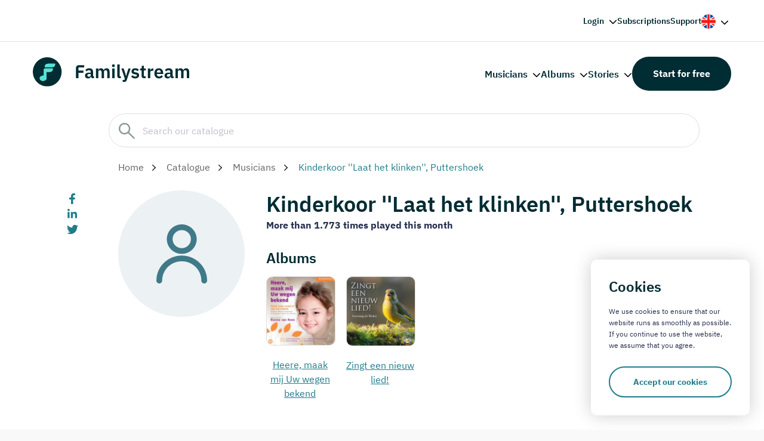

--- FILE ---
content_type: text/html; charset=UTF-8
request_url: https://www.familystream.com/en/musician/kinderkoor-laat-het-klinken-puttershoek
body_size: 8895
content:
<!DOCTYPE html>
<html lang="en">
	<head>
				<meta charset="UTF-8">
		<meta http-equiv="X-UA-Compatible" content="IE=edge">
		<meta name="viewport" content="width=device-width, initial-scale=1.0">
		<title>Kinderkoor ''Laat het klinken'', Puttershoek on Familystream</title>
		<link rel="apple-touch-icon" sizes="180x180" href="/assets/img/favicon/apple-touch-icon.png">
		<link rel="icon" type="image/png" sizes="32x32" href="/assets/img/favicon/favicon-32x32.png">
		<link rel="icon" type="image/png" sizes="16x16" href="/assets/img/favicon/favicon-16x16.png">
		<link rel="manifest" href="/assets/img/favicon/site.webmanifest">
		<link rel="mask-icon" href="/assets/img/favicon/safari-pinned-tab.svg" color="#242f51">
		<link rel="shortcut icon" href="/assets/img/favicon/favicon.ico">
		<meta name="msapplication-config" content="/assets/img/favicon/browserconfig.xml">
		<meta name="msapplication-TileColor" content="#ffffff">
		<meta name="theme-color" content="#ffffff">
		<link rel="stylesheet" href="/assets/css/core.min.css?v=3">
		<!-- 
			<link rel="preconnect" href="https://fonts.googleapis.com"> 
    		<link rel="preconnect" href="https://fonts.gstatic.com" crossorigin>
    		<link href="https://fonts.googleapis.com/css2?family=IBM+Plex+Sans:wght@400;500;600;700&display=swap" rel="stylesheet"> 
		-->
		<script src="https://code.jquery.com/jquery-3.7.1.min.js" integrity="sha256-/JqT3SQfawRcv/BIHPThkBvs0OEvtFFmqPF/lYI/Cxo="crossorigin="anonymous"></script>

		<meta name='robots' content='max-image-preview:large' />
        <link rel="alternate" hreflang="nl" href="/musicus/kinderkoor-laat-het-klinken-puttershoek" />        <link rel="alternate" hreflang="en" href="/en/musician/kinderkoor-laat-het-klinken-puttershoek" />        <link rel="alternate" hreflang="x-default" href="/musicus/kinderkoor-laat-het-klinken-puttershoek" />		<link rel="canonical" href="https://www.familystream.com/en/musician/kinderkoor-laat-het-klinken-puttershoek" />

		<script type="application/ld+json">{"@context": "http://schema.org/","@type": "MusicGroup","name": "Kinderkoor ''Laat het klinken'', Puttershoek","description": "","url": "https://www.familystream.com/en/musician/kinderkoor-laat-het-klinken-puttershoek","potentialAction": {"@type": "ListenAction","expectsAcceptanceOf": {"@type": "Offer","category": "free"},"target": {"@type": "EntryPoint","urlTemplate": "https://www.familystream.com/en/musician/kinderkoor-laat-het-klinken-puttershoek","actionPlatform": [  "http://schema.org/DesktopWebPlatform",  "http://schema.org/MobileWebPlatform",  "http://schema.org/AndroidPlatform",  "http://schema.org/IOSPlatform",  "http://schema.org/WindowsPlatform"]}}  }  </script>
		
		<meta name="description" content="Listen to Kinderkoor ''Laat het klinken'', Puttershoek on Familystream">


		<!-- Global site tag (gtag.js) - Google Analytics -->
			<script async src="https://www.googletagmanager.com/gtag/js?id=UA-48920939-1"></script>
			<script>
			window.dataLayer = window.dataLayer || [];
			function gtag(){dataLayer.push(arguments);}
			gtag('js', new Date());

			gtag('config', 'UA-48920939-1');
			</script>

			<!-- Google Tag Manager -->
			<script>(function(w,d,s,l,i){w[l]=w[l]||[];w[l].push({'gtm.start':
			new Date().getTime(),event:'gtm.js'});var f=d.getElementsByTagName(s)[0],
			j=d.createElement(s),dl=l!='dataLayer'?'&l='+l:'';j.async=true;j.src=
			'https://www.googletagmanager.com/gtm.js?id='+i+dl;f.parentNode.insertBefore(j,f);
			})(window,document,'script','dataLayer','GTM-PRRFSWV');</script>
		<!-- End Google Tag Manager -->
	</head>
	<body class="is-menu-closed catalog-spacing">

		<!-- Google Tag Manager (noscript) -->
		<noscript><iframe src="https://www.googletagmanager.com/ns.html?id=GTM-PRRFSWV"
		height="0" width="0" style="display:none;visibility:hidden"></iframe></noscript>
		<!-- End Google Tag Manager (noscript) -->
		<!-- Facebook Pixel Code -->
		<script>
		!function(f,b,e,v,n,t,s)
		{if(f.fbq)return;n=f.fbq=function(){n.callMethod?
		n.callMethod.apply(n,arguments):n.queue.push(arguments)};
		if(!f._fbq)f._fbq=n;n.push=n;n.loaded=!0;n.version='2.0';
		n.queue=[];t=b.createElement(e);t.async=!0;
		t.src=v;s=b.getElementsByTagName(e)[0];
		s.parentNode.insertBefore(t,s)}(window, document,'script',
		'https://connect.facebook.net/en_US/fbevents.js');
		fbq('init', '687336945359934');
		fbq('track', 'PageView');
		fbq('track', 'Lead');
		</script>
		<noscript><img height="1" width="1" style="display:none"
		src="https://www.facebook.com/tr?id=687336945359934&ev=PageView&noscript=1"
		/></noscript>
		<!-- End Facebook Pixel Code -->

		<div class="outer-wrapper">
			<div class="inner-wrapper img-right">

				
				<header class="header header--dark top-right-header">
				<div class="container">
						<div class="header__wrapper">
							<nav class="header__nav">
								<ul class="menu">
									<li class="menu-item menu-item-has-children">
										<a href="https://web.familystream.com" onClick="return false;" rel="nofollow">Login</a>
										<ul class="sub-menu">
											<li><a href="https://web.familystream.com/account" rel="nofollow">My account</a></li>
											<li><a href="https://web.familystream.com?a=website_login_btn" rel="nofollow">Webplayer</a></li>
										</ul>
									</li>
									<li class="menu-item"><a href="https://www.familystream.com/en/subscriptions">Subscriptions</a></li>
									<li class="menu-item"><a href="https://support.familystream.com/hc/nl">Support</a></li>
																			<li class="menu-item menu-item-has-children menu-item-lang">
											<a href="#">
												<img class="lang__preview" src="/assets/img/flag-en.svg" width="24" height="24">
											</a>
											<ul class="sub-menu right">
												<li><a href="/en/musician/kinderkoor-laat-het-klinken-puttershoek"><img src="/assets/img/flag-en.svg" width="14" height="14"><span>English</span></a></li>
												<li><a href="/musicus/kinderkoor-laat-het-klinken-puttershoek"><img src="/assets/img/flag-nl.svg" width="14" height="14"><span>Nederlands</span></a></li>
											</ul>
										</li>
																	</ul>
							</nav>
						</div>
					</div>
				</header>
				<header class="header header--dark">
					<div class="container">
						<div class="header__wrapper">
							<a class="logo" href="/en">
								<img class="logo__image" src="/assets/img/logo-dark.svg" alt="Familystream">
							</a>
							<a class="nav-toggle is-hoverable">
								<span class="hamb"><span class="ham"></span></span>
							</a>
							<nav class="header__nav">

								<ul class="menu">
									<li class="menu-item menu-item-has-children">
										<a href="/en/catalog/musicians" onClick="return false;">Musicians</a>
										<ul class="sub-menu">
											<li><a href="https://www.familystream.com/en/musician/martin-mans"><span class='search-icn artist'><img src="https://web.familystream.com/images/image.php?artist=12be9586a91d1aeacf250db7efa17b3f&s=28"></span>Martin Mans</a></li><li><a href="https://www.familystream.com/en/musician/peter-wildeman"><span class='search-icn artist'><img src="https://web.familystream.com/images/image.php?artist=67e2742a0feca489c867d33865f47928&s=28"></span>Peter Wildeman</a></li><li><a href="https://www.familystream.com/en/musician/joost-van-belzen"><span class='search-icn artist'><img src="https://web.familystream.com/images/image.php?artist=e94d3c57c0e4af87f5d37125fc264edd&s=28"></span>Joost van Belzen</a></li><li><a href="https://www.familystream.com/en/musician/pieter-heykoop"><span class='search-icn artist'><img src="https://web.familystream.com/images/image.php?artist=03fbb97aceb78e3fa780778390ef2452&s=28"></span>Pieter Heykoop</a></li><li><a href="https://www.familystream.com/en/musician/jan-mulder"><span class='search-icn artist'><img src="https://web.familystream.com/images/image.php?artist=037e27d67ae2b5628e166e2f95f835ed&s=28"></span>Jan Mulder</a></li><li><a href="https://www.familystream.com/en/musician/piet-prins"><span class='search-icn artist'><img src="https://web.familystream.com/images/image.php?artist=3942064b92c5d4fb3bf71e8c6b1dbd63&s=28"></span>Piet Prins</a></li><li><a href="https://www.familystream.com/en/musician/harm-hoeve"><span class='search-icn artist'><img src="https://web.familystream.com/images/image.php?artist=a1b77ccaccdcff8e9b58a7c89722a0c8&s=28"></span>Harm Hoeve</a></li><li><a href="https://www.familystream.com/en/musician/andre-nieuwkoop"><span class='search-icn artist'><img src="https://web.familystream.com/images/image.php?artist=f03df143644efeadc02a533f72f403c3&s=28"></span>André Nieuwkoop</a></li><li><a href="https://www.familystream.com/en/musician/christelijk-koor-jigdaljahu"><span class='search-icn artist'><img src="https://web.familystream.com/images/image.php?artist=76c9772bf3b8412a4c62513339d30779&s=28"></span>Christelijk Koor Jigdaljahu</a></li><li><a href="https://www.familystream.com/en/musician/tenira-sturm"><span class='search-icn artist'><img src="https://web.familystream.com/images/image.php?artist=886749f1ba729f63532713d7817d4372&s=28"></span>Tenira Sturm</a></li>											<li class='show_all'><a href="/en/catalog/musicians">Browse all musicians</a></li>
										</ul>
									</li>
									<li class="menu-item menu-item-has-children">
										<a href="/en/catalog/albums" onClick="return false;">Albums</a>
										<ul class="sub-menu">
											<li><a href="https://www.familystream.com/en/album/psalmen-met-bovenstem-chr-genemuider-mannenkoor-stereo"><span class='search-icn album'><img src="https://www.familystream.com/images/store/879e685c-4ac5-4e3f-ab5d-4bb82837de85-48.png"></span>Psalmen met bovenstem</a></li><li><a href="https://www.familystream.com/en/album/mannenzangavond-ouderkerk-deel-4-lennert-knops"><span class='search-icn album'><img src="https://www.familystream.com/images/store/9bf4f3a0-453f-4fce-883d-e4cdd3aea7e3-48.png"></span>Mannenzangavond Ouderkerk - deel 4</a></li><li><a href="https://www.familystream.com/en/album/witter-dan-sneeuw-john-hoekman"><span class='search-icn album'><img src="https://www.familystream.com/images/store/34f71bf3-0264-4d83-848a-b9db5e503ff5-48.png"></span>Witter dan sneeuw</a></li><li><a href="https://www.familystream.com/en/album/lees-je-bijbel-bid-elke-dag-jolanda-van-de-wege"><span class='search-icn album'><img src="https://www.familystream.com/images/store/682efb00-f835-48cf-96be-785433b6a40a-48.png"></span>Lees je Bijbel, bid elke dag!</a></li><li><a href="https://www.familystream.com/en/album/kom-tot-de-vader-harry-hamer"><span class='search-icn album'><img src="https://www.familystream.com/images/store/0b4b7fd5-3191-469b-8868-69c80f918b3c-48.png"></span>Kom tot de Vader</a></li><li><a href="https://www.familystream.com/en/album/heer-wees-mijn-gids-andre-nieuwkoop"><span class='search-icn album'><img src="https://www.familystream.com/images/store/301cb106-7c9c-4c9d-8e92-f1c541218cc8-48.png"></span>Heer', wees mijn Gids</a></li><li><a href="https://www.familystream.com/en/album/als-alles-duister-is-huig-van-der-knijff"><span class='search-icn album'><img src="https://www.familystream.com/images/store/5e2cb4c2-1544-4a64-80b3-8035015aeb3e-48.png"></span>Als alles duister is</a></li><li><a href="https://www.familystream.com/en/album/heer-ik-hoor-van-rijke-zegen-hugo-van-der-meij"><span class='search-icn album'><img src="https://www.familystream.com/images/store/b8d62723-12d2-4c97-921d-772f1f5e679f-48.png"></span>Heer' ik hoor van rijke zegen</a></li><li><a href="https://www.familystream.com/en/album/hoger-dan-de-blauwe-luchten-willemijn-middelkoop-de-munnik"><span class='search-icn album'><img src="https://www.familystream.com/images/store/e6fd9f24-aad9-45d4-bd39-d7610cda34c3-48.png"></span>Hoger dan de blauwe luchten</a></li><li><a href="https://www.familystream.com/en/album/hier-in-uw-heiligdom-joost-van-belzen"><span class='search-icn album'><img src="https://www.familystream.com/images/store/fc68cf11-1da3-4853-a198-2a0e77a0d846-48.png"></span>Hier in Uw heiligdom</a></li>											<li class='show_all'><a href="/en/catalog/albums">Browse all albums</a></li>
										</ul>
									</li>
									<li class="menu-item menu-item-has-children">
										<a href="/en/catalog/stories" onClick="return false;">Stories</a>
										<ul class="sub-menu">
											<li><a href="https://www.familystream.com/en/story/de-avonturen-van-pietje-bell-chris-van-abkoude"><span class='search-icn album'><img src="https://www.familystream.com/images/store/62d93b67-0020-4dc2-be38-af7903aef684-48.png"></span>De avonturen van Pietje Bell</a></li><li><a href="https://www.familystream.com/en/story/de-avonturen-van-plonsje-nutricia"><span class='search-icn album'><img src="https://www.familystream.com/images/store/eb3ed103-20fd-4f61-ba60-56046b3133e4-48.png"></span>De avonturen van Plonsje</a></li><li><a href="https://www.familystream.com/en/story/dolfi-wolfi-en-de-schat-in-de-zee-various-artists"><span class='search-icn album'><img src="https://www.familystream.com/images/store/b7a8c88a-9b6f-4c8e-9c51-92a469a7e333-48.png"></span>Dolfi, Wolfi en de schat in de zee - deel 7</a></li><li><a href="https://www.familystream.com/en/story/kijk-en-luister-het-oude-testament-gera-van-heezik-douw"><span class='search-icn album'><img src="https://www.familystream.com/images/store/229b83db-bdf8-4383-86bf-e07bbf41a04a-48.png"></span>Kijk en Luister: Het Oude Testament</a></li><li><a href="https://www.familystream.com/en/story/kleuterbijbel-evert-kuijt-deel-1-hoe-god-alles-maakte-marita-dekker"><span class='search-icn album'><img src="https://www.familystream.com/images/store/b32e77f6-8a5d-4254-8a45-f6b00e85143f-48.png"></span>Kleuterbijbel Evert Kuijt - deel 1 I 'Hoe God alles maakte'</a></li><li><a href="https://www.familystream.com/en/story/strootjesbruid-de-archer-brothers-1-alberta-paardenkooper"><span class='search-icn album'><img src="https://www.familystream.com/images/store/872d0601-3802-46b9-ac2a-3cd1ad520a0d-48.png"></span>Strootjesbruid | De Archer Brothers - deel 1</a></li><li><a href="https://www.familystream.com/en/story/de-duiventil-tessa-kleer-den-ouden"><span class='search-icn album'><img src="https://www.familystream.com/images/store/735783b5-0c74-4a61-b832-eb4b74aeb709-48.png"></span>De Duiventil - deel 1</a></li><li><a href="https://www.familystream.com/en/story/nieuwe-verhalen-van-meester-visser-deel-1-wim-visser"><span class='search-icn album'><img src="https://www.familystream.com/images/store/d8a5483b-bff1-4dc8-8e28-de3bf3b8ee15-48.png"></span>Nieuwe verhalen van Meester Visser - deel 1</a></li><li><a href="https://www.familystream.com/en/story/de-schippers-van-de-kameleon-jozalien-bogert"><span class='search-icn album'><img src="https://www.familystream.com/images/store/dd0e145a-fd33-4cee-99a4-20c34e7f8ded-48.png"></span>De schippers van de Kameleon - deel 1</a></li><li><a href="https://www.familystream.com/en/story/blub-blub-liedjes-en-verhaaltjes-lydia-maas"><span class='search-icn album'><img src="https://www.familystream.com/images/store/795b1018-19fd-42b3-9dba-487596f0c07a-48.png"></span>Blub-blub liedjes en verhaaltjes</a></li>											<li class='show_all'><a href="/en/catalog/stories">Browse all stories</a></li>
										</ul>
									</li>
								</ul>
								<a class="btn btn-popup btn--secondary" href="https://www.familystream.com/sign-up">Start for free</a>
							</nav>
						</div>
					</div>
				</header>
				<div class="mobile mobile-menu">
					<div class="mobile__wrapper">
						<nav class="mobile__nav" role="navigation">
							<ul class="menu">
								<li class="menu-item menu-item-has-children">
									<a href="https://web.familystream.com">Login</a>
									<ul class="sub-menu">
										<li class="sub-menu-title">Back</li>
										<li><a href="https://web.familystream.com/account" rel="nofollow">My account</a></li>
										<li><a href="https://web.familystream.com" rel="nofollow">Webplayer</a></li>
									</ul>
								</li>
								<li class="menu-item menu-item-has-children">
									<a href="#">Musicians</a>
									<ul class="sub-menu">
										<li class="sub-menu-title">Back</li>
										<li><a href="https://www.familystream.com/en/musician/martin-mans">Martin Mans</a></li><li><a href="https://www.familystream.com/en/musician/peter-wildeman">Peter Wildeman</a></li><li><a href="https://www.familystream.com/en/musician/joost-van-belzen">Joost van Belzen</a></li><li><a href="https://www.familystream.com/en/musician/pieter-heykoop">Pieter Heykoop</a></li><li><a href="https://www.familystream.com/en/musician/jan-mulder">Jan Mulder</a></li><li><a href="https://www.familystream.com/en/musician/piet-prins">Piet Prins</a></li><li><a href="https://www.familystream.com/en/musician/harm-hoeve">Harm Hoeve</a></li><li><a href="https://www.familystream.com/en/musician/andre-nieuwkoop">André Nieuwkoop</a></li><li><a href="https://www.familystream.com/en/musician/christelijk-koor-jigdaljahu">Christelijk Koor Jigdaljahu</a></li><li><a href="https://www.familystream.com/en/musician/tenira-sturm">Tenira Sturm</a></li>										<li><a href="/en/catalog/musicians">Browse all musicians</a></li>
									</ul>
								</li>
								<li class="menu-item menu-item-has-children">
									<a href="#">Albums</a>
									<ul class="sub-menu">
										<li class="sub-menu-title">Back</li>
										<li><a href="https://www.familystream.com/en/album/psalmen-met-bovenstem-chr-genemuider-mannenkoor-stereo">Psalmen met bovenstem</a></li><li><a href="https://www.familystream.com/en/album/mannenzangavond-ouderkerk-deel-4-lennert-knops">Mannenzangavond Ouderkerk - deel 4</a></li><li><a href="https://www.familystream.com/en/album/witter-dan-sneeuw-john-hoekman">Witter dan sneeuw</a></li><li><a href="https://www.familystream.com/en/album/lees-je-bijbel-bid-elke-dag-jolanda-van-de-wege">Lees je Bijbel, bid elke dag!</a></li><li><a href="https://www.familystream.com/en/album/kom-tot-de-vader-harry-hamer">Kom tot de Vader</a></li><li><a href="https://www.familystream.com/en/album/heer-wees-mijn-gids-andre-nieuwkoop">Heer', wees mijn Gids</a></li><li><a href="https://www.familystream.com/en/album/als-alles-duister-is-huig-van-der-knijff">Als alles duister is</a></li><li><a href="https://www.familystream.com/en/album/heer-ik-hoor-van-rijke-zegen-hugo-van-der-meij">Heer' ik hoor van rijke zegen</a></li><li><a href="https://www.familystream.com/en/album/hoger-dan-de-blauwe-luchten-willemijn-middelkoop-de-munnik">Hoger dan de blauwe luchten</a></li><li><a href="https://www.familystream.com/en/album/hier-in-uw-heiligdom-joost-van-belzen">Hier in Uw heiligdom</a></li>										<li><a href="/en/catalog/albums">Browse all albums</a></li>
									</ul>
								</li>
								<li class="menu-item menu-item-has-children">
									<a href="#">Stories</a>
									<ul class="sub-menu">
										<li class="sub-menu-title">Back</li>
										<li><a href="https://www.familystream.com/en/story/de-avonturen-van-pietje-bell-chris-van-abkoude">De avonturen van Pietje Bell</a></li><li><a href="https://www.familystream.com/en/story/de-avonturen-van-plonsje-nutricia">De avonturen van Plonsje</a></li><li><a href="https://www.familystream.com/en/story/dolfi-wolfi-en-de-schat-in-de-zee-various-artists">Dolfi, Wolfi en de schat in de zee - deel 7</a></li><li><a href="https://www.familystream.com/en/story/kijk-en-luister-het-oude-testament-gera-van-heezik-douw">Kijk en Luister: Het Oude Testament</a></li><li><a href="https://www.familystream.com/en/story/kleuterbijbel-evert-kuijt-deel-1-hoe-god-alles-maakte-marita-dekker">Kleuterbijbel Evert Kuijt - deel 1 I 'Hoe God alles maakte'</a></li><li><a href="https://www.familystream.com/en/story/strootjesbruid-de-archer-brothers-1-alberta-paardenkooper">Strootjesbruid | De Archer Brothers - deel 1</a></li><li><a href="https://www.familystream.com/en/story/de-duiventil-tessa-kleer-den-ouden">De Duiventil - deel 1</a></li><li><a href="https://www.familystream.com/en/story/nieuwe-verhalen-van-meester-visser-deel-1-wim-visser">Nieuwe verhalen van Meester Visser - deel 1</a></li><li><a href="https://www.familystream.com/en/story/de-schippers-van-de-kameleon-jozalien-bogert">De schippers van de Kameleon - deel 1</a></li><li><a href="https://www.familystream.com/en/story/blub-blub-liedjes-en-verhaaltjes-lydia-maas">Blub-blub liedjes en verhaaltjes</a></li>										<li><a href="/en/catalog/stories">Browse all Stories</a></li>
									</ul>
								</li>
								<li class="menu-item"><a href="https://www.familystream.com/subscriptions">Subscriptions</a></li>
								<li class="menu-item"><a href="https://support.familystream.com/hc/nl">Support</a></li>
							</ul>
					   	</nav>
					</div>
				</div>
				<main class="main no-header">

					<section class="single single-blog">
						<div class='catalog-header-wrapper'>
							<div class='container catalog-header'>
								<div class='row'>
									<div class='col col--md-11 col--md-offset-1 search-wrapper'>
										<div class='search-box'>
											<input type='text' id='catalog-search-input' placeholder='Search our catalogue'>
										</div>
										<div class='search-results-wrapper'>
											<div class='col col--md-12 search-results' id='search-results'></div>
										</div>
									</div>
								</div>
							</div>
						</div>

						<div class="container search-header-spacing">

							<div class="row">
								<div class="col col--md-10 col--md-offset-1">
									<div class="breadcrumb mt-0 mb-0">
										<p class="breadcrumb__text">
											<a href="https://www.familystream.com">Home</a>
											<a href="/en/catalog">Catalogue</a>
											<a href="/en/catalog/musicians">Musicians</a>
											<span>Kinderkoor ''Laat het klinken'', Puttershoek</span>
										</p>
									</div>
								</div>
							</div>

							<div class="row row--equal-columns">
								<div class="col col--first col--md-1">
																		<div class="share">
										<ul class="share__list"> 
											<li class="share__item">
												<a class="share__link" href="https://www.facebook.com/sharer.php?u=%2Fmusicus%2Fkinderkoor-laat-het-klinken-puttershoek" target="_blank">
													<img src="/assets/img/icons/facebook-f.svg" alt="Facebook" width="10" height="19">
												</a>
											</li>
											<li class="share__item">
												<a class="share__link" href="https://www.linkedin.com/shareArticle?url=%2Fmusicus%2Fkinderkoor-laat-het-klinken-puttershoek" target="_blank">
													<img src="/assets/img/icons/linkedin-in.svg" alt="LinkedIn" width="16" height="16">
												</a>
											</li>
											<li class="share__item">
												<a class="share__link" href="https://twitter.com/share?url=%2Fmusicus%2Fkinderkoor-laat-het-klinken-puttershoek" target="_blank">
													<img src="/assets/img/icons/twitter.svg" alt="Twitter" width="19" height="15">
												</a>
											</li>
										</ul>
									</div>								</div>
								<div class="col col--md-11"> 
									<div class="content">

										<div class='row row--equal-columns'>
											
											<div class='col col--md-3'>
												
												<div class='album_musici_art_wrapper'><div class='album_musici_art_placeholder'></div></div>												
												
											</div>

											<div class='col col--md-9'>
												<h3 class='mt-0 mb-0'>Kinderkoor ''Laat het klinken'', Puttershoek</h3>

												<p style='font-weight: bold'>More than 1.773 times played this month</p>

												
												<section class="layout layout-albums">
													<div class="container">
														<div class="row">
															<div class="col col--md-12 pl-0">
																<h4 class="layout__title">Albums</h4>
															</div>
														</div>
														<div class="layout__wrapper">
															<div class="row">
																<div class="col col--md-11 pl-0">
																	<swiper-container init="false" data-slider-albums>

																		<swiper-slide><div class="block"><a style="display: block; text-align: center" href='/en/album/heere-maak-mij-uw-wegen-bekend-kinderkoor-laat-het-klinken-puttershoek'><img class="block__image" loading="lazy" src='https://www.familystream.com/images/store/b39631bf-8cb2-40bd-b8fb-feb3d2779e01-240.png' width="131" height="131"></a><p class="block__title"><a href='/en/album/heere-maak-mij-uw-wegen-bekend-kinderkoor-laat-het-klinken-puttershoek'>Heere, maak mij Uw wegen bekend</a></p></div></swiper-slide><swiper-slide><div class="block"><a style="display: block; text-align: center" href='/en/album/zingt-een-nieuw-lied-dubbelkwartet-lisse'><img class="block__image" loading="lazy" src='https://www.familystream.com/images/store/441a891f-5d3c-40a9-8099-190d50691641-240.png' width="131" height="131"></a><p class="block__title"><a href='/en/album/zingt-een-nieuw-lied-dubbelkwartet-lisse'>Zingt een nieuw lied!</a></p></div></swiper-slide>
																	</swiper-container>
																</div>
															</div>
														</div>
													</div>
												</section>

																								

												
												

											</div>

										</div>

										


									</div>
								</div>
							</div>
						</div>
					</section>


					<div class="layouts" style="padding-top: 30px">
						<div class="layouts__container">

							                            <section class="layout layout-banner">
								<div class="container">
									<div class="banner">
										<img class="banner__image lazy" data-src="/assets/img/content/image_34.webp">
										<div class="banner__wrapper">
											<div class="banner__tabs">
												<div class="banner__tab banner__tab--primary" data-banner-tab="1">
													<h2 class="banner__title">Try Familystream 30 days for free</h2>
													<ul class="usp"> 
														<li class="usp__item">5.000 music albums</li>
														<li class="usp__item">500 stories for children</li>
														<li class="usp__item">Create your own playlists</li>
													</ul>
													<a class="btn" href="#">Try now</a>
												</div>
												<div class="banner__tab banner__tab--gray banner__tab--hidden" data-banner-tab="2">
													<h2 class="banner__title" id='ResultHeader'>30-day free trial of Familystream!</h2>
													<p class="banner__text" id='ResultText'>Enter your details below to register for 30 days free trail of Familystream!</p>
													<form class="banner__form" method="POST" id='SubscribeForm'>
														<input type="text" name="name" placeholder="Name" id='subscriber_name'>
														<input type="email" name="email" placeholder="E-mail" id='subscriber_email_addr'>
														<button type="submit" id='signup' class="btn btn--primary">Sent</button>
													</form>
                                                    <a href='https://web.familystream.com' class="btn btn--primary" id='webapp_btn' style='display: none'>Go to the webapp</a>
												</div>
											</div>
										</div>
									</div>
								</div>
							</section>

<script type="text/javascript">

function isEmail(email) {
    var regex = /^([a-zA-Z0-9_.+-])+\@(([a-zA-Z0-9-])+\.)+([a-zA-Z0-9]{2,4})+$/;
    return regex.test(email);
}


function SubmitSignup(){
    event.preventDefault();

    if($('#signup').hasClass('loading')){
        return;
    }

    $('#signup').addClass('loading');

    subscriber_name = $('#subscriber_name').val();
    subscriber_email_addr = $('#subscriber_email_addr').val().trim().toLowerCase();

    email_invalid = false;
    name_invalid = false;


    if(isEmail(subscriber_email_addr)){

        email_invalid = false;
        if(subscriber_name.length > 1){

        

            data = {name:subscriber_name, email_addr: subscriber_email_addr, language: 'en', utm_source: '', utm_medium: '', utm_campaign: '', ev: ''};
            $.ajax({
                url: "https://"+window.location.hostname+"/scripts/subscribe.php",
                type: "POST",
                dataType: "json",
                data: data,
                success: function(OutputArray){
                

                    if(OutputArray.err == 'email_invalid'){
                        $('#ResultHeader').html("E-mail address is not valid");
                        $('#ResultText').html("Subscribing did not succeed, please try again.");
                        $('#signup').removeClass('loading');
                    }else if(OutputArray.err == '0x403'){
                        $('#ResultHeader').html("E-mail address is already in use");
                        $('#ResultText').html("Your e-mail address is already in use. Please go to the webplayer and login");
                        $('#signup').hide();
                        $('#subscriber_name').hide();
                        $('#subscriber_email_addr').hide();
                        $('#webapp_btn').show();
                    }else if(OutputArray.err == 'retry'){
                        $('#ResultHeader').html("Something went wrong");
                        $('#ResultText').html("Subscribing did not succeed, please try again.");
                        $('#signup').removeClass('loading');
                    }else if(OutputArray.err == 'unknown'){
                        $('#ResultHeader').html("Something went wrong");
                        $('#ResultText').html("Subscribing did not succeed, please try again.");
                        $('#signup').removeClass('loading');
                    }else if(OutputArray.success){
                        $('#ResultHeader').html("Thanks for subscribing");
                        $('#ResultText').html("We've sent you an e-mail with your username and password.");
                        $('#subscriber_name').hide();
                        $('#subscriber_email_addr').hide();
                        $('#signup').hide();
                        gtag('event', 'signup', { 'event_category': 'subscribe', 'event_label': 'User succesfull subscribe' });
                    }



                },
                error: function(OutputArray){
                    $('#ResultHeader').html("Something went wrong");
                    $('#ResultText').html("Subscribing did not succeed, please try again.");
                }
            });

        }else{
            name_invalid = true;
        }

    }else{
        email_invalid = true;
    }


    if(email_invalid === true){
        $('#ResultHeader').html("E-mail address is not valid");
        $('#ResultText').html("Subscribing did not succeed, please try again");
        $('#signup').removeClass('loading');
    }else if(name_invalid === true){
        $('#ResultHeader').html("Name is not valid");
        $('#ResultText').html("Subscribing did not succeed, please try again");
        $('#signup').removeClass('loading');
    }


}

$(document).ready(function(){

    $('#SubscribeForm').submit(function(){

        SubmitSignup();

        return false;

    });

});

</script>
						</div>
					</div>
					
				</main>
								<footer class="footer">
					<div class="container">
						<div class="row row--gap row--equal-columns">
							<div class="col col--xl-4">
								<a class="logo" href="/">
									<img class="logo__image" src="/assets/img/logo-dark.svg" alt="Familystream">
								</a>
							</div>
							<div class="col col--md-4 col--xl-2">
								<p class="footer__title">Direct links</p>
								<ul class="footer__nav">
									<li><a href="https://web.familystream.com/">Login</a></li>
								</ul>
							</div>
							<div class="col col--md-4 col--xl-1 col--xl-offset-1">
								<p class="footer__title">Connect</p>
								<div class="socials">
									<ul class="socials__list"> 
										<li class="socials__item">
											<a class="socials__link" href="https://www.facebook.com/familystream/" target="_blank">
												<img src="/assets/img/icons/facebook-f.svg" alt="Facebook" width="11" height="20">
											</a>
										</li>
										<li class="socials__item">
											<a class="socials__link" href="https://www.instagram.com/familystream/" target="_blank">
												<img src="/assets/img/icons/instagram.svg" alt="Instagram" width="18" height="18">
											</a>
										</li>
									</ul>
								</div>
							</div>
							<div class="col col--md-4 col--xl-3 col--xl-offset-1">
								<p class="footer__title">Contact</p>
								<ul class="footer__links">
									<li>
										<a href="mailto:support@familystream.com">
											<img src="/assets/img/icons/envelope.svg">
											<span>support@familystream.com</span>
										</a>
									</li>
								</ul>
								<p class="footer__text">Rivium Boulevard 23 <br/> 2909 LK Capelle aan den IJssel <br/> The Netherlands<br/> <br/> Chambre of commerce: 60559853 <br/> VAT number: NL810333478B01 </p>
							</div>
						</div>
						<div class="row row--gap row--equal-columns copyrights">
							<div class="col">
								© 2016 - 2026 - Familystream bv - All rigts reserved - <a href='/algemene-voorwaarden' style='color: inherit'>Algemene voorwaarden</a>
							</div>
						</div>
					</div>
				</footer>

				<div class="cookie cookie-notice cookie-notice--hidden">
					<div class="cookie__wrapper">
						<h4 class="cookie__title">Cookies</h4>
						<p class="cookie__text">We use cookies to ensure that our website runs as smoothly as possible. If you continue to use the website, we assume that you agree.</p>
						<a class="btn btn--primary btn--inversed">Accept our cookies</a>
					</div>
				</div>			</div>
		</div>
		<script src="/assets/js/lib/swiper.min.js"></script>
		<script src="/assets/js/scripts.min.js?v=2"></script>
		<script src="/assets/js/catalog.min.js"></script>
	</body>
</html>

--- FILE ---
content_type: image/svg+xml
request_url: https://www.familystream.com/assets/img/graphic_03.svg
body_size: 656
content:
<svg xmlns="http://www.w3.org/2000/svg" xmlns:xlink="http://www.w3.org/1999/xlink" width="167" height="1293" viewBox="0 0 167 1293">
  <defs>
    <clipPath id="clip-path">
      <rect id="Rectangle_2425" data-name="Rectangle 2425" width="167" height="1293" transform="translate(0 1158)" fill="#fff" stroke="#707070" stroke-width="1"/>
    </clipPath>
  </defs>
  <g id="Mask_Group_5" data-name="Mask Group 5" transform="translate(0 -1158)" clip-path="url(#clip-path)">
    <g id="Group_275" data-name="Group 275" transform="translate(-1833.104 -31.793) rotate(7)">
      <g id="Group_276" data-name="Group 276" transform="translate(0)">
        <path id="Path_1840" data-name="Path 1840" d="M2113.923,2634.117s-100.36-116.331,58.106-547.851C2432.177,1377.832,1688.947,984.2,1825.823,0H76.8C-390.935,1310.242,1431.363,1421.335,1413.923,2135.757c-10.494,429.863,139.164,544.5,139.164,544.5Z" transform="translate(0)" fill="#7eeae1"/>
        <path id="Path_1841" data-name="Path 1841" d="M1189.487,0C963.977,819.827,1905.01,1386.317,1691.293,2095.977c-129.867,431.231-19.921,547.238-19.921,547.238l-336.49,27.686s-139.515-115-98.413-545.235C1293.451,1351.089-472.115,979.349,240.871,0Z" transform="translate(331.936)" fill="#9ff0e9"/>
        <path id="Path_1842" data-name="Path 1842" d="M1238.233,2652.381s-119.663-115.678-18.883-546.6C1385.6,1394.91,138.67,927.327,557.546,0H241.4c-487.464,1006.535,944.093,1403.6,826.354,2115.677-71.2,430.589,58.322,545.933,58.322,545.933Z" transform="translate(653.687)" fill="#c4f6f1"/>
      </g>
    </g>
  </g>
</svg>
